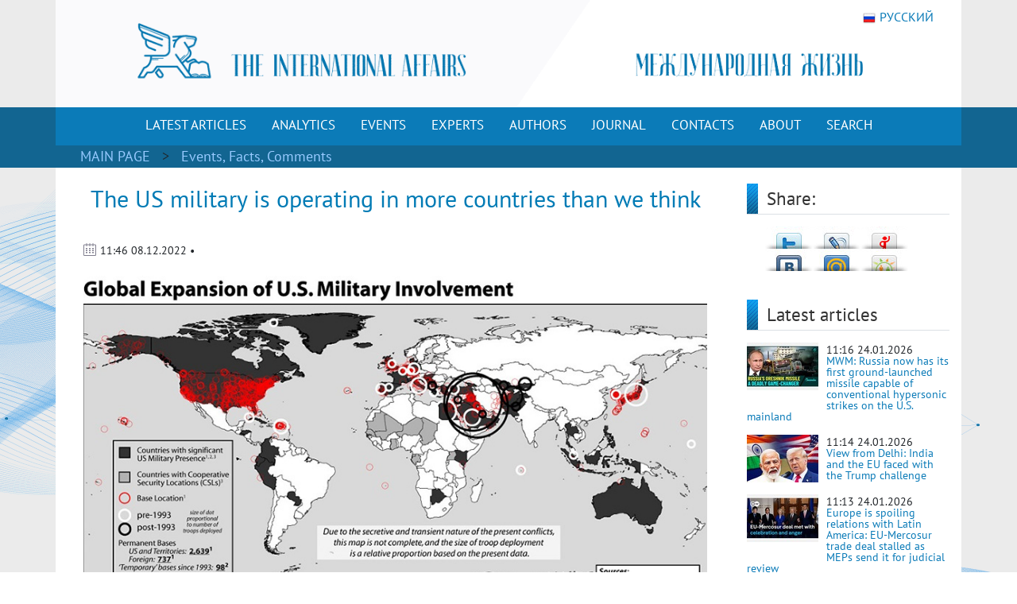

--- FILE ---
content_type: text/html; charset=utf-8
request_url: https://en.interaffairs.ru/article/the-us-military-is-operating-in-more-countries-than-we-think/
body_size: 8688
content:

<!DOCTYPE html >
<!--[if lt IE 7 ]><html class="ie ie6" lang="en"> <![endif]-->
<!--[if IE 7 ]><html class="ie ie7" lang="en"> <![endif]-->
<!--[if IE 8 ]><html class="ie ie8" lang="en"> <![endif]-->
<!--[if (gte IE 9)|!(IE)]><!--><html lang="en-US"> <!--<![endif]-->
<head>
    <meta http-equiv="Content-Type" content="text/html; charset=utf-8" />
    <meta property="og:type" content="article" />
    <meta property="og:title" content="The US military is operating in more countries than we think - International Affairs" />
    <meta property="og:description" content="“Irregular warfare” is defined by Pentagon as “competition… short of traditional armed conflict” or “all-out war.” A new report finds that Pentagon uses ‘security cooperation’ …" />
    <meta property="og:image" content="https://en.interaffairs.ru/media/i/2022/12/the-us-military-is-operating-in-more-countries-than-we-think.jpg" />
    <meta property="og:url" content="https://en.interaffairs.ru/article/the-us-military-is-operating-in-more-countries-than-we-think/" />
    <meta property="og:site_name" content="International Affairs" />
    <meta property="og:locale" content="en_US" />
    <meta name="twitter:title" content="The US military is operating in more countries than we think - International Affairs" />
    <meta name="twitter:domain" content="en.interaffairs.ru" />
    <meta name="twitter:description" content="“Irregular warfare” is defined by Pentagon as “competition… short of traditional armed conflict” or “all-out war.” A new report finds that Pentagon uses ‘security cooperation’ …" />
    <meta name="twitter:image" content="https://en.interaffairs.ru/media/i/2022/12/the-us-military-is-operating-in-more-countries-than-we-think.jpg" />
    <meta name="twitter:card" content="summary_large_image" />
    <meta name="twitter:site" content="@IA_Journal_" />
    <title>The US military is operating in more countries than we think - International Affairs</title>
    <link rel="image_src" href="https://en.interaffairs.ru/media/i/2022/12/the-us-military-is-operating-in-more-countries-than-we-think.jpg">
    <meta name="description" content="“Irregular warfare” is defined by Pentagon as “competition… short of traditional armed conflict” or “all-out war.” A new report finds that Pentagon uses ‘security cooperation’ …" />
    <meta name="viewport" content="width=device-width, initial-scale=1" />
    <meta name="keywords" content="politics, analytics, international, affairs, journal, review, expert, government, society" />
    <link rel="shortcut icon" href="/static/media/favs/favicon.ico" type="image/x-icon" />
    <link rel="apple-touch-icon" sizes="57x57" href="/static/media/favs/apple-touch-icon-57x57.png" />
    <link rel="apple-touch-icon" sizes="60x60" href="/static/media/favs/apple-touch-icon-60x60.png" />
    <link rel="apple-touch-icon" sizes="72x72" href="/static/media/favs/apple-touch-icon-72x72.png" />
    <link rel="apple-touch-icon" sizes="76x76" href="/static/media/favs/apple-touch-icon-76x76.png" />
    <link rel="apple-touch-icon" sizes="114x114" href="/static/media/favs/apple-touch-icon-114x114.png" />
    <link rel="apple-touch-icon" sizes="120x120" href="/static/media/favs/apple-touch-icon-120x120.png" />
    <link rel="apple-touch-icon" sizes="144x144" href="/static/media/favs/apple-touch-icon-144x144.png" />
    <link rel="apple-touch-icon" sizes="152x152" href="/static/media/favs/apple-touch-icon-152x152.png" />
    <link rel="apple-touch-icon" sizes="167x167" href="/static/media/favs/apple-touch-icon-167x167.png" />
    <link rel="apple-touch-icon" sizes="180x180" href="/static/media/favs/apple-touch-icon-180x180.png" />
    <link rel="icon" type="image/png" href="/static/media/favs/favicon-16x16.png" sizes="16x16" />
    <link rel="icon" type="image/png" href="/static/media/favs/favicon-32x32.png" sizes="32x32" />
    <link rel="icon" type="image/png" href="/static/media/favs/favicon-96x96.png" sizes="96x96" />
    <link rel="icon" type="image/png" href="/static/media/favs/android-chrome-192x192.png" sizes="192x192" />
    <meta name="msapplication-square70x70logo" content="/static/media/favs/smalltile.png" />
    <meta name="msapplication-square150x150logo" content="/static/media/favs/mediumtile.png" />
    <meta name="msapplication-wide310x150logo" content="/static/media/favs/widetile.png" />
    <meta name="msapplication-square310x310logo" content="/static/media/favs/largetile.png" />
    <link rel="stylesheet" id='superfish-css'  href='/static/media/css/font.css' type='text/css' media='all' />
    <link rel="stylesheet" id='superfish-css'  href='/static/media/css/bootstrap.min.css' type='text/css' media='all' />
	<script src="/static/js/jquery-3.3.1.slim.min.js"></script>
    <script src="/static/js/bootstrap.min.js"></script>
    <link rel="stylesheet" id='superfish-css'  href='/static/media/css/fontawesome.css' type='text/css' media='all' />
	<script src="/static/js/jquery-3.6.0.min.js"></script>
    <link rel='stylesheet' id='superfish-css'  href='/static/media/css/superfish.css?version=1' type='text/css' media='all' />
    <link rel='stylesheet' id='ui-css'  href='/static/media/css/ui.css?version=1' type='text/css' media='all' />
    <link rel='stylesheet' id='base-css'  href='/static/media/css/base.css?version=4' type='text/css' media='all' />
    <link rel='stylesheet' id='stylesheet-css'  href='/static/media/css/style.css?version=4.8' type='text/css' media='all' />
	<meta name="google-site-verification" content="nq2nM56nGVNuuiwvzSKs-JiCclbWj2G9wAfbcxNFYwo" />
	<meta name="yandex-verification" content="62e56c286ba790a2" />
</head>
<body>
    <div class = "wrapper">
        <div class="container color-bg-header">
        <div class="row">
            <div class="col-12 header">
				<!-- Without new year stuff -->
                <a href="/"><img src="/static/media/img/header_5.gif" class="img-header" alt="Журнал Международная жизнь" /></a>
				<!-- With new year stuff -->
				<!-- <a href="/"><img src="/static/media/img/header_5_ng.png" class="img-header" alt="Журнал Международная жизнь" /></a> -->
                <a class="lang" href="https://interaffairs.ru/"><img style="margin-right: 5px;" alt="" src="/static/media/img/flag_rus.png" width="16" height="16" />РУССКИЙ</a>
            </div>
        </div>
    </div>
    <div class="container-fluid" style="background-color: #126591;">
        <div class="container color-bg-menu">
            <div class="row">
                <div class="col-12 pad-menu-no">
                    <nav class="navbar navbar-expand-lg navbar-dark color-bg-menu">
                          	<button class="navbar-toggler" type="button" data-toggle="collapse" data-target="#navbar1" aria-controls="navbar1" aria-expanded="false" aria-label="Toggle navigation">
                                <span class="navbar-toggler-icon"></span>
                            </button>
                        <div class="collapse navbar-collapse justify-content-center dropdown" id="navbar1">
    	                    <ul class="navbar-nav">
                                <li class="nav-item active menu-height-block">
                                    <a class="nav-link text-menu-knopka" href="/rubrics/all/">LATEST ARTICLES</a>
                                </li>
                                <li class="nav-item active menu-height-block">
                                    <a class="nav-link text-menu-knopka" href="/rubrics/analytics/">ANALYTICS</a>
                                </li>
                                <li class="nav-item active menu-height-block">
									<a class="nav-link text-menu-knopka" href="/rubrics/events/">EVENTS</a>
                                </li>
                                <li class="nav-item active menu-height-block">
									<a class="nav-link text-menu-knopka" href="/rubrics/experts/">EXPERTS</a>
                                </li>
                                <li class="nav-item active menu-height-block">
									<a class="nav-link text-menu-knopka" href="/authors/">AUTHORS</a>
                                </li>
                                <li class="nav-item active menu-height-block">
                                    <a class="nav-link dropdown-toggle text-menu-knopka" href="#" id="navbarDropdown2" role="button" data-toggle="dropdown" aria-haspopup="true" aria-expanded="false">JOURNAL</a>
                                    <div class="dropdown-menu dropdown-menu-right dropdown-journal" aria-labelledby="navbarDropdown">
                                        <a class="dropdown-item" href="/numbers/">All Numbers of the Journal</a>
                                        <a class="dropdown-item" href="/special_issues/">Special Issues of the Journal</a>
                                    </div>
                                </li>
                                <li class="nav-item active menu-height-block">
									<a class="nav-link text-menu-knopka" href="/contact/">CONTACTS</a>
                                </li>
                                <li class="nav-item active menu-height-block">
                                    <a class="nav-link dropdown-toggle text-menu-knopka" href="#" id="navbarDropdown1" role="button" data-toggle="dropdown" aria-haspopup="true" aria-expanded="false">ABOUT</a>
                                    <div class="dropdown-menu dropdown-menu-right dropdown-about" aria-labelledby="navbarDropdown">
                                        <a class="dropdown-item" href="/about/">About us</a>
                                        <a class="dropdown-item" href="/council/">Journal's Council</a>
										<a class="dropdown-item" href="/scientific_council/">Scientific Council</a>
                                        <a class="dropdown-item" href="/editors/">Editorial Board</a>
										<a class="dropdown-item" href="/wak/">The journal is included in the WAC</a>
										<a class="dropdown-item" href="/rules/">Rules for submitting articles</a>
										<a class="dropdown-item" href="/review-statement/">Regulations on reviewing articles</a>
                                        <a class="dropdown-item" href="/partners/">Partners</a>
                                        <a class="dropdown-item" target="_blank" href="/media/pdf/booklet.pdf">Booklet</a>
                                    </div>
                                </li>
                                <li class="nav-item active menu-height-block">
									<a class="nav-link text-menu-knopka" href="/search/">SEARCH</a>
                                </li>
                            </ul>
                        </div>
                    </nav>
                </div>
            </div>
        </div>
    </div>        <!-- /Header -->
    
<div class="container-fluid" style="background-color: #126591;">
    <div class="container pad-5">
        <a class="text-rubric text-rubric_first" href="/">MAIN PAGE</a><a class="text-rubric"> > </a>
        <span class="text-rubric">
        
            <a href="/rubrics/events/">Events, Facts, Comments</a>
        
        </span>
    </div>
</div>
    <div class="container" style="background-color: #fff; min-height: 500px;">
        <div class="row">
        
            <div class="col-xs-12 col-md-12 col-lg-9">
        
                <h1 class="article-title">The US military is operating in more countries than we think</h1>
                    <div class="article-pubdate">
                        <img class="calendar-ico-2" src="/static/media/img/calendar_ico.png">
                           11:46 08.12.2022 •
                            
                                
                            
                    </div>
                    
                    
                    <div class="article-body">
                        <p><img style="display: block; margin-left: auto; margin-right: auto;" src="../../../../media/uploads/the-us-military-is-operating-in-more-countries-than-we-think.jpg" alt="" width="850" height="459" /></p>
<p>&ldquo;Irregular warfare&rdquo; is defined by Pentagon as &ldquo;competition&hellip; short of traditional armed conflict&rdquo; or &ldquo;all-out war.&rdquo; A new report finds that Pentagon uses &lsquo;security cooperation&rsquo; programs for &lsquo;secret wars,&rsquo; recommends that Congress rein them in.</p>
<p>U.S. military forces have been engaged in unauthorized hostilities in many more countries than the Pentagon has disclosed to Congress, let alone the public, according to a <a href="https://www.brennancenter.org/our-work/research-reports/secret-war">major new report</a> released by New York University School of Law&rsquo;s Brennan Center for Justice.</p>
<p>&ldquo;Afghanistan, Iraq, maybe Libya. If you asked the average American where the United States has been at war in the past two decades, you would likely get this short list,&rdquo; according to the report, Secret War: How the U.S. Uses Partnerships and Proxy Forces to Wage War Under the Radar.</p>
<p>&ldquo;But this list is wrong &ndash; <em>&lsquo;off&rsquo; by at least 17 countries in which the United States has engaged in armed conflict through ground forces, proxy forces, or air strikes.&rdquo;</em></p>
<p>&ldquo;This proliferation of secret war is a relatively recent phenomenon, and it is undemocratic and dangerous,&rdquo; the report&rsquo;s author, Katherine Yon Ebright, wrote in the introduction. &ldquo;The conduct of undisclosed hostilities in unreported countries contravenes our constitutional design. It invites military escalation that is unforeseeable to the public, to Congress, and even to the diplomats charged with managing U.S. foreign relations.&rdquo;</p>
<p>One such program authorized the Defense Department to &ldquo;provide support to foreign forces, irregular forces, groups or individuals engaged in supporting or facilitating authorized ongoing military operations by United States special operations forces to combat terrorism.&rdquo;</p>
<p>According to the report, that &ldquo;support&rdquo; has been broadly &mdash; or, more accurately, too broadly &mdash; interpreted by the Pentagon. In practice, it has enabled the U.S. military to &ldquo;develop and control proxy forces that fight on behalf of and sometimes alongside U.S. forces&rdquo; and to use armed force to defend its local partners against adversaries (in what the Pentagon calls &ldquo;collective self-defense&rdquo;) regardless of whether those adversaries pose any threat to U.S. territory or persons.</p>
<p>&ldquo;I&rsquo;ve got guys in Kenya, Chad, Cameroon, Niger [and] Tunisia who are doing the same kind of things as the guys in Somalia, exposing themselves to the same kind of danger,&rdquo; bragged Brigadier Gen. Donald Bolduc (ret.), who commanded U.S. special forces in Africa until 2017 and is currently running as a Republican for the U.S. Senate in New Hampshire. &ldquo;<em>We&rsquo;ve had guys wounded in all the types of missions that we do</em>.&rdquo;</p>
<p>The report, which relies on published work by investigative reporters, interviews with knowledgeable officials and congressional staff, official documents and records, as well as the author&rsquo;s legal analysis, identifies such countries as: Somalia, Cameroon, Afghanistan, Egypt, Iraq, Kenya, Lebanon, Libya, Mali, Mauritania, Niger, Niger, Nigeria, Syria, Tunisia, and Yemen.</p>
<p>But it stressed that <em>the list is almost certainly not exhaustive</em>.</p>
<p>Fifty countries, from Mexico to Peru in the west to Indonesia and the Philippines (where U.S. forces are known to have taken part in combat operation) in the east, and covering 22 countries in North and sub-Saharan Africa alone (<em>not to mention Ukraine</em>) had programs in place as of mid-2018, according to the report.</p>
<p>&ldquo;Broadly speaking, the purpose of the authority is to take the Pentagon&rsquo;s approach of creating and controlling partner forces and wield it <strong>against countries like China, Russia, Iran, and North Korea</strong>,&rdquo; - according to the report.</p>
                        <p>&nbsp;</p>
                        <p style="text-align: left;">read more in our Telegram-channel <a target="_blank" href="https://t.me/The_International_Affairs">https://t.me/The_International_Affairs</a></p>
                    </div>
                    <div class="article-body article-keywords">
                        
                        
                        
                    </div>
                    
            </div>
        
        <div class="col-xs-12 col-md-12 col-lg-3">
            <div class="row">
                <div class="col-lg-12">
                    <div class="line-1-sidebar-2">
                        <h6 class="last-news">Share:</h6>
                    </div>
                    <div class="tab-content" style="padding-right: 10px;">
                        <div id="share_right" class="clear">
                            <div id="listSocial">
                                <ul>
                                    <li id="ls3"><a
                                            onclick="window.open('http://twitter.com/share?text=The US military is operating in more countries than we think - International Affairs&amp;url=https://en.interaffairs.ru/article/the-us-military-is-operating-in-more-countries-than-we-think/', 'twitter', 'width=626, height=436'); return false;"
                                            href="http://twitter.com/share?text=The US military is operating in more countries than we think - International Affairs&amp;url=https://en.interaffairs.ru/article/the-us-military-is-operating-in-more-countries-than-we-think/"
                                            title="Твитнуть">Твитнуть</a></li>
                                    <li id="ls4"><a
                                            onclick="window.open('http://www.livejournal.com/update.bml?event=https://en.interaffairs.ru/article/the-us-military-is-operating-in-more-countries-than-we-think/&amp;subject=The US military is operating in more countries than we think - International Affairs', 'lj', 'width=626, height=436'); return false;"
                                            href="http://www.livejournal.com/update.bml?event=https://en.interaffairs.ru/article/the-us-military-is-operating-in-more-countries-than-we-think/&amp;subject=The US military is operating in more countries than we think - International Affairs"
                                            title="Опубликовать в своем блоге livejournal.com">Опубликовать в своем
                                        блоге livejournal.com</a></li>
                                    <li id="ls5"><a
                                            onclick="window.open('http://wow.ya.ru/posts_share_link.xml?url=https://en.interaffairs.ru/article/the-us-military-is-operating-in-more-countries-than-we-think/&amp;title=The US military is operating in more countries than we think - International Affairs', 'yaru', 'width=626, height=436'); return false;"
                                            href="http://wow.ya.ru/posts_share_link.xml?url=https://en.interaffairs.ru/article/the-us-military-is-operating-in-more-countries-than-we-think/&amp;title=The US military is operating in more countries than we think - International Affairs"
                                            title="Поделиться с друзьями на Я.ру">Поделиться с друзьями на Я.ру</a></li>
                                    <li id="ls6"><a
                                            onclick="window.open('http://vk.com/share.php?url=https://en.interaffairs.ru/article/the-us-military-is-operating-in-more-countries-than-we-think/', 'vkontakte', 'width=626, height=436'); return false;"
                                            href="http://vk.com/share.php?url=https://en.interaffairs.ru/article/the-us-military-is-operating-in-more-countries-than-we-think/"
                                            title="Поделиться с друзьями ВКонтакте">Поделиться с друзьями ВКонтакте</a>
                                    </li>
                                    <li id="ls7"><a
                                            onclick="window.open('http://connect.mail.ru/share?share_url=https://en.interaffairs.ru/article/the-us-military-is-operating-in-more-countries-than-we-think/', 'mmir', 'width=626, height=436'); return false;"
                                            href="http://connect.mail.ru/share?share_url=https://en.interaffairs.ru/article/the-us-military-is-operating-in-more-countries-than-we-think/"
                                            title="Поделиться с друзьями Моего Мира на Mail.ru">Поделиться с друзьями
                                        Моего Мира на Mail.ru</a></li>
                                    <li id="ls8"><a
                                            onclick="window.open('http://www.odnoklassniki.ru/dk?st.cmd=addShare&amp;st.s=1&amp;st._surl=https://en.interaffairs.ru/article/the-us-military-is-operating-in-more-countries-than-we-think/', 'odkl', 'width=626, height=436'); return false;"
                                            href="http://www.odnoklassniki.ru/dk?st.cmd=addShare&amp;st.s=1&amp;st._surl=https://en.interaffairs.ru/article/the-us-military-is-operating-in-more-countries-than-we-think/"
                                            title="Поделиться с друзьями в Одноклассниках">Поделиться с друзьями в
                                        Одноклассниках</a></li>
                                </ul>
                            </div>
                        </div>
                    </div>
                </div>
                <div class="col-lg-12">
                    <div class="line-1-sidebar-2">
                        <h6 class="last-news">Latest articles</h6>
                    </div>
                    <div class="tab-content">
                        <ul class="bok-menu-rubrics">
                            
                            <li>
                                <a href="/article/mwm-russia-now-has-its-first-ground-launched-missile-capable-of-conventional-hypersonic-strikes-on/">
                                
                                    <img src="/media/cache/b7/c3/b7c3447b81dfdd27719fc814b6f3106e.jpg" width="90" height="60" alt="MWM: Russia now has its first ground-launched missile capable of conventional hypersonic strikes on the U.S. mainland">
                                
                                </a>
                                <p>
                                    <span>11:16 24.01.2026</span><a href="/article/mwm-russia-now-has-its-first-ground-launched-missile-capable-of-conventional-hypersonic-strikes-on/"
                                                              alt="MWM: Russia now has its first ground-launched missile capable of conventional hypersonic strikes on the U.S. mainland"
                                                              title="MWM: Russia now has its first ground-launched missile capable of conventional hypersonic strikes on the U.S. mainland">MWM: Russia now has its first ground-launched missile capable of conventional hypersonic strikes on the U.S. mainland</a>
                                </p>
                            </li>
                            
                            <li>
                                <a href="/article/view-from-delhi-india-and-the-eu-faced-with-the-trump-challenge/">
                                
                                    <img src="/media/cache/14/d0/14d027175a31e23a7b9c11c1fe559e78.jpg" width="90" height="60" alt="View from Delhi: India and the EU faced with the Trump challenge">
                                
                                </a>
                                <p>
                                    <span>11:14 24.01.2026</span><a href="/article/view-from-delhi-india-and-the-eu-faced-with-the-trump-challenge/"
                                                              alt="View from Delhi: India and the EU faced with the Trump challenge"
                                                              title="View from Delhi: India and the EU faced with the Trump challenge">View from Delhi: India and the EU faced with the Trump challenge</a>
                                </p>
                            </li>
                            
                            <li>
                                <a href="/article/europe-is-spoiling-relations-with-latin-america-eu-mercosur-trade-deal-stalled-as-meps-send-it-for/">
                                
                                    <img src="/media/cache/20/e1/20e1ffb5b6c3f90d136024e6676559cd.jpg" width="90" height="60" alt="Europe is spoiling relations with Latin America: EU-Mercosur trade deal stalled as MEPs send it for judicial review">
                                
                                </a>
                                <p>
                                    <span>11:13 24.01.2026</span><a href="/article/europe-is-spoiling-relations-with-latin-america-eu-mercosur-trade-deal-stalled-as-meps-send-it-for/"
                                                              alt="Europe is spoiling relations with Latin America: EU-Mercosur trade deal stalled as MEPs send it for judicial review"
                                                              title="Europe is spoiling relations with Latin America: EU-Mercosur trade deal stalled as MEPs send it for judicial review">Europe is spoiling relations with Latin America: EU-Mercosur trade deal stalled as MEPs send it for judicial review</a>
                                </p>
                            </li>
                            
                            <li>
                                <a href="/article/view-from-london-the-break-with-russia-is-costing-germany-dearly/">
                                
                                    <img src="/media/cache/cc/30/cc3000d938c40ec6c011e7177dab4fe4.jpg" width="90" height="60" alt="View from London: The break with Russia is costing Germany dearly">
                                
                                </a>
                                <p>
                                    <span>11:11 24.01.2026</span><a href="/article/view-from-london-the-break-with-russia-is-costing-germany-dearly/"
                                                              alt="View from London: The break with Russia is costing Germany dearly"
                                                              title="View from London: The break with Russia is costing Germany dearly">View from London: The break with Russia is costing Germany dearly</a>
                                </p>
                            </li>
                            
                            <li>
                                <a href="/article/does-moldovan-president-maia-sandu-really-want-unification-with-romania/">
                                
                                    <img src="/media/cache/64/46/6446154519f09a68f88f881409932049.jpg" width="90" height="60" alt="Does Moldovan President Maia Sandu really want unification with Romania?">
                                
                                </a>
                                <p>
                                    <span>11:08 24.01.2026</span><a href="/article/does-moldovan-president-maia-sandu-really-want-unification-with-romania/"
                                                              alt="Does Moldovan President Maia Sandu really want unification with Romania?"
                                                              title="Does Moldovan President Maia Sandu really want unification with Romania?">Does Moldovan President Maia Sandu really want unification with Romania?</a>
                                </p>
                            </li>
                            
                        </ul>
                    </div>
                </div>
                <div class="col-xs-6 col-sm-6 col-lg-12 in_number_mb">
                    <div class="subscribe">
                        <a target="_blank" rel="nofollow" href="https://t.me/The_International_Affairs" class="btn btn-knopka-fb">TELEGRAM</a>
                        <a target="_blank" rel="nofollow" href="https://twitter.com/IA_Journal_" class="btn btn-knopka-tw">TWITTER</a>
                        <a target="_blank" rel="nofollow" href="https://www.youtube.com/user/interaffairs" class="btn btn-knopka-yt">YOUTUBE</a>
                    </div>
                </div>
            </div>
        </div>
        
        </div>
    </div>

    <div class="container color-footer">
    <div class="row" style="line-height: 1;">
        <div class="col-md-3 col-footer-1">
            <h5 class="line line-footer line-line-footer">
                <span><strong><a class="text-title-footer" style="color: white;">Contacts</a></strong></span>
            </h5>
            <p><img src="/static/media/img/ic-map.png"> <a href="/contact/" class="color-text-a-footer">Moscow, Gorokhovskiy Lane, 14</a></p>
            <p><span><a href="mailto:journal@interaffairs.ru" target="_blank" class="color-text-a-footer">journal@interaffairs.ru</a>
            <p><img src="/static/media/img/ic-mobile.png"> <a href="tel:+74992653781" class="color-text-a-footer">+7(499)265-37-81</a></p>
            <p>Editor-in-Chief: A.G. Oganesyan</p>
        </div>
        <div class="col-md-9 col-footer-1">
            <div class="row">
                <div class="col-12">
                    <h5 class="line line-footer line-line-footer">
                        <span><strong><a class="text-title-footer" style="color: white;">Partners</a></strong></span>
                    </h5>
                </div>
            </div>
                <div class="row" style="margin-left: 1px;">
                    <div class="council-footer">
                    <div class="council-center-footer-in"><a title="Министерство иностранных дел РФ" target="_blank" href="http://www.mid.ru/"><img alt="Министерство иностранных дел РФ" src="/static/media/img/midrf.png" /></a></div>
                    </div>
                    <div class="council-footer">
                    <div class="council-center-footer-in"><a title="Московский государственный институт международных отношений МГИМО (У) МИД РФ" target="_blank" href="http://www.mgimo.ru/"><img alt="Московский государственный институт международных отношений МГИМО (У) МИД РФ" src="/static/media/img/mgimo.png" /></a></div>
                    </div>
                    <div class="council-footer">
                    <div class="council-center-footer-in"><a title="Фонд стратегической культуры" target="_blank" href="http://www.fondsk.ru/"><img alt="Фонд стратегической культуры" src="/static/media/img/fondsk.png" /></a></div>
                    </div>
                    <div class="council-footer">
                    <div class="council-center-footer-in"><a title="Дипломатическая Академия МИД РФ" target="_blank" href="http://www.dipacademy.ru/"><img alt="Дипломатическая Академия МИД РФ" src="/static/media/img/dipacademy1.png" /></a></div>
                    </div>
                    <div class="council-footer">
                    <div class="council-center-footer-in"><a title="Информационно - аналитическое издание Фонда исторической перспективы" target="_blank" href="http://www.stoletie.ru/"><img alt="Информационно - аналитическое издание Фонда исторической перспективы" src="/static/media/img/banner_stol.jpg" /></a></div>
                    </div>
                    <div class="council-footer">
                    <div class="council-center-footer-in"><a title="Торгово-промышленная палата РФ" target="_blank" href="http://www.tpprf.ru/"><img alt="Торгово-промышленная палата РФ" src="/static/media/img/tpp.gif" /></a></div>
                    </div>
                    <div class="council-footer">
                    <div class="council-center-footer-in"><a title="Россотрудничество" target="_blank" href="http://rs.gov.ru/"><img alt="Россотрудничество" src="/static/media/img/rossotr.gif" /></a></div>
                    </div>
                    <div class="council-footer">
                    <div class="council-center-footer-in"><a title="www.ervik-eu.org" target="_blank" href="http://www.ervik-eu.org/"><img alt="www.ervik-eu.org" src="/static/media/img/ervik.jpg" /></a></div>
                    </div>
                    <div class="council-footer">
                    <div class="council-center-footer-in"><a title="shafranik.ru | Шафраник Юрий Константинович" target="_blank" href="http://www.shafranik.ru/"><img alt="shafranik.ru | Шафраник Юрий Константинович" src="/static/media/img/ee6334c9e68f901720994f2a11c2f6b1.jpg" /></a></div>
                    </div>
                    <div class="council-footer">
                    <div class="council-center-footer-in"><a title="МИА «Россия сегодня»" target="_blank" href="http://россиясегодня.рф/"><img src="/static/media/img/russiatoday.gif"></a></div>
                    </div>
                    <div class="council-footer">
                    <div class="council-center-footer-in"><a title="ПИР-Центр" target="_blank" href="https://www.pircenter.org/"><img alt="ПИР-Центр" src="/static/media/img/pir.png" /></a></div>
                    </div>
                    <div class="council-footer">
                    <div class="council-center-footer-in"><a title="spisaniemo.bg" target="_blank" href="http://spisaniemo.bg/"><img alt="spisaniemo.bg" src="/static/media/img/banner_mo.jpg" /></a></div>
                    </div>
                    <div class="council-footer">
                    <div class="council-center-footer-in"><a title="Международная выставка-форум «Россия»" target="_blank" href="https://russia.ru/"><img alt="Международная выставка-форум «Россия»" src="/static/media/img/rossiya.png" /></a></div>
                    </div>
                    <div class="council-footer">
                    <div class="council-center-footer-in"><a title="Человек и мир" target="_blank" href="https://perspectum.info/"><img alt="Человек и мир" src="/static/media/img/chelovek_i_mir.jpg" /></a></div>
                    </div>
                    <div class="council-footer">
                    <div class="council-center-footer-in"><a title="Modern Diplomacy" target="_blank" href="http://moderndiplomacy.eu/"><img alt="Modern Diplomacy" src="/static/media/img/d3e8922efc6a0ca233938348a9561e96.jpg" /></a></div>
                    </div>
                    <div class="council-footer">
                    <div class="council-center-footer-in"><a title="БРИКС. Мир Традиций" target="_blank" href="https://www.bricsmt.ru/"><img alt="БРИКС. Мир Традиций" src="/static/media/img/076fb412fa6f7eaa1e0064aadc4281a4.png" /></a></div>
                    </div>
                </div>
            <div class="row">
                <div class="col-12 hidden col-footer-1">
                    <a href="/?show_desktop_mode=true" class="color-text-a-footer">Full version of the site</a>
                </div>
            </div>
        </div>
    </div>
    <div class="row color-footer-2">
        <div class="col-xs-12 col-md-12 col-sm-12 col-lg-9">
            <p class="text-bottom-footer" style="margin-top: 16px;">© Ministry of Foreign Affairs of the Russian Federation, Editorial Board «International Affairs». 2009 – 2026</p>
        </div>
        <div class="col-sm-12 col-lg-3 no-mobile">
            <div class="soc">
                <!-- Rating Mail.ru logo -->
                <a href="https://top.mail.ru/jump?from=3242039">
                <img src="https://top-fwz1.mail.ru/counter?id=3242039;t=341;l=1" style="border:0;" height="18" width="88" alt="Top.Mail.Ru" /></a>
                <!-- //Rating Mail.ru logo -->
                <a target="_blank" rel="nofollow" href="https://twitter.com/IA_Journal_" class="color-text-a-footer"><i class="fab fa-x-twitter icon-footer-soc"></i></a>
                <a target="_blank" rel="nofollow" href="https://www.youtube.com/user/interaffairs" class="color-text-a-footer"><i class="fab fa-youtube icon-footer-soc"></i></a>
				<a target="_blank" rel="nofollow" href="https://t.me/The_International_Affairs" class="color-text-a-footer"><i class="fab fa-telegram-plane icon-footer-soc"></i></a>
				<a target="_blank" rel="nofollow" href="https://www.reddit.com/user/InterAffairs" class="color-text-a-footer"><i class="fab fa-reddit-alien icon-footer-soc"></i></a>
            </div>
        </div>
    </div>
</div>
<!-- Google tag (gtag.js) -->
<script async src="https://www.googletagmanager.com/gtag/js?id=G-C1EF5TVSGP"></script>
<script>
  window.dataLayer = window.dataLayer || [];
  function gtag(){dataLayer.push(arguments);}
  gtag('js', new Date());

  gtag('config', 'G-C1EF5TVSGP');
</script>

<!-- Rating Mail.ru counter -->
<script type="text/javascript">
var _tmr = window._tmr || (window._tmr = []);
_tmr.push({id: "3242039", type: "pageView", start: (new Date()).getTime()});
(function (d, w, id) {
  if (d.getElementById(id)) return;
  var ts = d.createElement("script"); ts.type = "text/javascript"; ts.async = true; ts.id = id;
  ts.src = "https://top-fwz1.mail.ru/js/code.js";
  var f = function () {var s = d.getElementsByTagName("script")[0]; s.parentNode.insertBefore(ts, s);};
  if (w.opera == "[object Opera]") { d.addEventListener("DOMContentLoaded", f, false); } else { f(); }
})(document, window, "topmailru-code");
</script><noscript><div>
<img src="https://top-fwz1.mail.ru/counter?id=3242039;js=na" style="border:0;position:absolute;left:-9999px;" alt="Top.Mail.Ru" />
</div></noscript>
<!-- //Rating Mail.ru counter -->

<!-- Yandex.Metrika counter -->
<script type="text/javascript" >
   (function(m,e,t,r,i,k,a){m[i]=m[i]||function(){(m[i].a=m[i].a||[]).push(arguments)};
   m[i].l=1*new Date();
   for (var j = 0; j < document.scripts.length; j++) {if (document.scripts[j].src === r) { return; }}
   k=e.createElement(t),a=e.getElementsByTagName(t)[0],k.async=1,k.src=r,a.parentNode.insertBefore(k,a)})
   (window, document, "script", "https://mc.yandex.ru/metrika/tag.js", "ym");

   ym(99359830, "init", {
        clickmap:true,
        trackLinks:true,
        accurateTrackBounce:true
   });
</script>
<noscript><div><img src="https://mc.yandex.ru/watch/99359830" style="position:absolute; left:-9999px;" alt="" /></div></noscript>
<!-- /Yandex.Metrika counter -->

<script type="text/javascript">
    window.google_analytics_uacct = "UA-24386353-2";
</script>
<link rel='stylesheet' id='stylesheet-css'  href='/static/media/css/bottom.css?version=1.2' type='text/css' media='all' />
    </div>
</body>